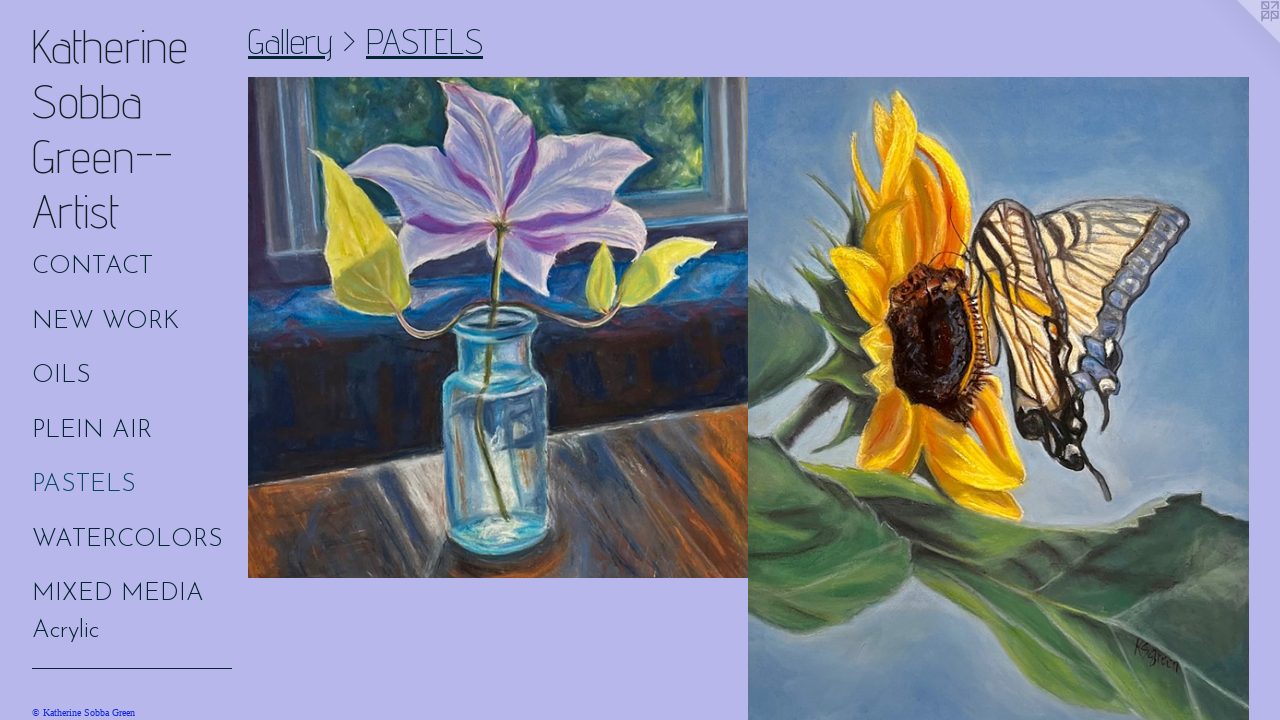

--- FILE ---
content_type: text/html;charset=utf-8
request_url: https://ksobbagreen.com/section/510988-PASTELS.html
body_size: 2987
content:
<!doctype html><html class="no-js p-section mobile-title-align--center has-mobile-menu-icon--left l-detailed mobile-menu-align--center p-gallery "><head><meta charset="utf-8" /><meta content="IE=edge" http-equiv="X-UA-Compatible" /><meta http-equiv="X-OPP-Site-Id" content="65879" /><meta http-equiv="X-OPP-Revision" content="883" /><meta http-equiv="X-OPP-Locke-Environment" content="production" /><meta http-equiv="X-OPP-Locke-Release" content="v0.0.141" /><title>Katherine Sobba Green--Artist</title><link rel="canonical" href="https://ksobbagreen.com/section/510988-PASTELS.html" /><meta content="website" property="og:type" /><meta property="og:url" content="https://ksobbagreen.com/section/510988-PASTELS.html" /><meta property="og:title" content="PASTELS
" /><meta content="width=device-width, initial-scale=1" name="viewport" /><link type="text/css" rel="stylesheet" href="//cdnjs.cloudflare.com/ajax/libs/normalize/3.0.2/normalize.min.css" /><link type="text/css" rel="stylesheet" media="only all" href="//maxcdn.bootstrapcdn.com/font-awesome/4.3.0/css/font-awesome.min.css" /><link type="text/css" rel="stylesheet" media="not all and (min-device-width: 600px) and (min-device-height: 600px)" href="/release/locke/production/v0.0.141/css/small.css" /><link type="text/css" rel="stylesheet" media="only all and (min-device-width: 600px) and (min-device-height: 600px)" href="/release/locke/production/v0.0.141/css/large-detailed.css" /><link type="text/css" rel="stylesheet" media="not all and (min-device-width: 600px) and (min-device-height: 600px)" href="/r17640909190000000883/css/small-site.css" /><link type="text/css" rel="stylesheet" media="only all and (min-device-width: 600px) and (min-device-height: 600px)" href="/r17640909190000000883/css/large-site.css" /><link type="text/css" rel="stylesheet" media="only all and (min-device-width: 600px) and (min-device-height: 600px)" href="//fonts.googleapis.com/css?family=Advent+Pro:200" /><link type="text/css" rel="stylesheet" media="only all and (min-device-width: 600px) and (min-device-height: 600px)" href="//fonts.googleapis.com/css?family=Josefin+Sans:300" /><link type="text/css" rel="stylesheet" media="not all and (min-device-width: 600px) and (min-device-height: 600px)" href="//fonts.googleapis.com/css?family=Josefin+Sans:300&amp;text=MENUHomeCntacGlry" /><link type="text/css" rel="stylesheet" media="not all and (min-device-width: 600px) and (min-device-height: 600px)" href="//fonts.googleapis.com/css?family=Advent+Pro:200&amp;text=Katherin%20SobG-As" /><script>window.OPP = window.OPP || {};
OPP.modernMQ = 'only all';
OPP.smallMQ = 'not all and (min-device-width: 600px) and (min-device-height: 600px)';
OPP.largeMQ = 'only all and (min-device-width: 600px) and (min-device-height: 600px)';
OPP.downURI = '/x/8/7/9/65879/.down';
OPP.gracePeriodURI = '/x/8/7/9/65879/.grace_period';
OPP.imgL = function (img) {
  !window.lazySizes && img.onerror();
};
OPP.imgE = function (img) {
  img.onerror = img.onload = null;
  img.src = img.getAttribute('data-src');
  //img.srcset = img.getAttribute('data-srcset');
};</script><script src="/release/locke/production/v0.0.141/js/modernizr.js"></script><script src="/release/locke/production/v0.0.141/js/masonry.js"></script><script src="/release/locke/production/v0.0.141/js/respimage.js"></script><script src="/release/locke/production/v0.0.141/js/ls.aspectratio.js"></script><script src="/release/locke/production/v0.0.141/js/lazysizes.js"></script><script src="/release/locke/production/v0.0.141/js/large.js"></script><script>if (!Modernizr.mq('only all')) { document.write('<link type="text/css" rel="stylesheet" href="/release/locke/production/v0.0.141/css/minimal.css">') }</script></head><body><header id="header"><a class=" site-title" href="/home.html"><span class=" site-title-text u-break-word">Katherine Sobba Green--Artist</span><div class=" site-title-media"></div></a><a id="mobile-menu-icon" class="mobile-menu-icon hidden--no-js hidden--large"><svg viewBox="0 0 21 17" width="21" height="17" fill="currentColor"><rect x="0" y="0" width="21" height="3" rx="0"></rect><rect x="0" y="7" width="21" height="3" rx="0"></rect><rect x="0" y="14" width="21" height="3" rx="0"></rect></svg></a></header><nav class=" hidden--large"><ul class=" site-nav"><li class="nav-item nav-home "><a class="nav-link " href="/home.html">Home</a></li><li class="nav-item nav-contact "><a class="nav-link " href="/contact.html">Contact</a></li><li class="nav-item expanded nav-museum "><a class="nav-link " href="/section/474091.html">Gallery</a><ul><li class="nav-gallery nav-item expanded "><a class="nav-link " href="/section/510580-NEW%20WORK.html">NEW WORK</a></li><li class="nav-gallery nav-item expanded "><a class="nav-link " href="/section/474092-OIL%20PAINTINGS.html">OILS</a></li><li class="nav-gallery nav-item expanded "><a class="nav-link " href="/section/474145-PLEIN%20AIR%20PAINTINGS.html">PLEIN AIR</a></li><li class="nav-gallery nav-item expanded "><a class="selected nav-link " href="/section/510988-PASTELS.html">PASTELS
</a></li><li class="nav-gallery nav-item expanded "><a class="nav-link " href="/section/474146-WATERCOLOR.html">WATERCOLORS</a></li><li class="nav-item expanded nav-museum "><a class="nav-link " href="/section/474147-MIXED%20MEDIA.html">MIXED MEDIA</a><ul><li class="nav-gallery nav-item "><a class="nav-link " href="/artwork/5175618-Green%20Carnival.html">Acrylic
</a></li></ul></li></ul></li><li class="d0 nav-divider hidden--small"></li></ul></nav><div class=" content"><nav class=" hidden--small" id="nav"><header><a class=" site-title" href="/home.html"><span class=" site-title-text u-break-word">Katherine Sobba Green--Artist</span><div class=" site-title-media"></div></a></header><ul class=" site-nav"><li class="nav-item nav-home "><a class="nav-link " href="/home.html">Home</a></li><li class="nav-item nav-contact "><a class="nav-link " href="/contact.html">Contact</a></li><li class="nav-item expanded nav-museum "><a class="nav-link " href="/section/474091.html">Gallery</a><ul><li class="nav-gallery nav-item expanded "><a class="nav-link " href="/section/510580-NEW%20WORK.html">NEW WORK</a></li><li class="nav-gallery nav-item expanded "><a class="nav-link " href="/section/474092-OIL%20PAINTINGS.html">OILS</a></li><li class="nav-gallery nav-item expanded "><a class="nav-link " href="/section/474145-PLEIN%20AIR%20PAINTINGS.html">PLEIN AIR</a></li><li class="nav-gallery nav-item expanded "><a class="selected nav-link " href="/section/510988-PASTELS.html">PASTELS
</a></li><li class="nav-gallery nav-item expanded "><a class="nav-link " href="/section/474146-WATERCOLOR.html">WATERCOLORS</a></li><li class="nav-item expanded nav-museum "><a class="nav-link " href="/section/474147-MIXED%20MEDIA.html">MIXED MEDIA</a><ul><li class="nav-gallery nav-item "><a class="nav-link " href="/artwork/5175618-Green%20Carnival.html">Acrylic
</a></li></ul></li></ul></li><li class="d0 nav-divider hidden--small"></li></ul><footer><div class=" copyright">© Katherine Sobba Green</div><div class=" credit"><a href="http://otherpeoplespixels.com/ref/ksobbagreen.com" target="_blank">Website by OtherPeoplesPixels</a></div></footer></nav><main id="main"><a class=" logo hidden--small" href="http://otherpeoplespixels.com/ref/ksobbagreen.com" title="Website by OtherPeoplesPixels" target="_blank"></a><div class=" page"><script src="/release/locke/production/v0.0.141/js/gallery.js"></script><h1 class="section-title title"><a href="/section/474091.html" class="root title-segment hidden--small">Gallery</a><span class=" title-sep hidden--small"> &gt; </span><span class=" title-segment">PASTELS
</span></h1><div class=" previews"><div id="preview-0" class="preview image asset media-and-info"><a class=" media" title="I am Enough!" href="/artwork/5175613-I%20am%20Enough%21.html"><div class=" preview-image"><img onerror="OPP.imgE(this);" alt="I am Enough!" data-srcset="//img-cache.oppcdn.com/img/v1.0/s:65879/t:QkxBTksrVEVYVCtIRVJF/p:12/g:tl/o:2.5/a:50/q:90/1267x1267-Weh1zVZISi4rXFIC.jpg/1267x1267/9e4b16e38e2ef30981ac3b52d06e1e15.jpg 1267w,
//img-cache.oppcdn.com/img/v1.0/s:65879/t:QkxBTksrVEVYVCtIRVJF/p:12/g:tl/o:2.5/a:50/q:90/2520x1220-Weh1zVZISi4rXFIC.jpg/1220x1220/20c85c1b80f1d816a2e3f7b47dbfab23.jpg 1220w,
//img-cache.oppcdn.com/img/v1.0/s:65879/t:QkxBTksrVEVYVCtIRVJF/p:12/g:tl/o:2.5/a:50/q:90/984x4096-Weh1zVZISi4rXFIC.jpg/984x984/6f84f5cb9fcd46dad668b9ac99867daa.jpg 984w,
//img-cache.oppcdn.com/img/v1.0/s:65879/t:QkxBTksrVEVYVCtIRVJF/p:12/g:tl/o:2.5/a:50/q:90/1640x830-Weh1zVZISi4rXFIC.jpg/830x830/776ec3f641610f31036ce271ceaabac7.jpg 830w,
//img-cache.oppcdn.com/img/v1.0/s:65879/t:QkxBTksrVEVYVCtIRVJF/p:12/g:tl/o:2.5/a:50/q:90/1400x720-Weh1zVZISi4rXFIC.jpg/720x720/c86bd024426c7a2454d414ef11edba44.jpg 720w,
//img-cache.oppcdn.com/img/v1.0/s:65879/t:QkxBTksrVEVYVCtIRVJF/p:12/g:tl/o:2.5/a:50/q:90/640x4096-Weh1zVZISi4rXFIC.jpg/640x640/4b71aa6789c986cfd3b9af93da8100ed.jpg 640w,
//img-cache.oppcdn.com/img/v1.0/s:65879/t:QkxBTksrVEVYVCtIRVJF/p:12/g:tl/o:2.5/a:50/q:90/984x588-Weh1zVZISi4rXFIC.jpg/588x588/437b42c8d389d9d3b05d422fa620aee8.jpg 588w,
//img-cache.oppcdn.com/fixed/65879/assets/Weh1zVZISi4rXFIC.jpg 480w" src="data:image/svg+xml;charset=UTF-8,%3Csvg%20xmlns%3D%27http%3A%2F%2Fwww.w3.org%2F2000%2Fsvg%27%20viewbox%3D%270%200%201267%201267%27%20width%3D%271267px%27%20height%3D%271267px%27%3E%3C%2Fsvg%3E" onload="OPP.imgL(this);" data-sizes="auto" class="u-img lazyload hidden--no-js " data-src="//img-cache.oppcdn.com/fixed/65879/assets/Weh1zVZISi4rXFIC.jpg" data-aspectratio="1267/1267" /><noscript><img class="u-img " alt="I am Enough!" src="//img-cache.oppcdn.com/fixed/65879/assets/Weh1zVZISi4rXFIC.jpg" /></noscript></div></a><div class=" info border-color"><div class=" wall-text border-color"><div class=" wt-item wt-title"><a href="/artwork/5175613-I%20am%20Enough%21.html">I am Enough!</a></div><div class=" wt-item wt-media">Pastel</div><div class=" wt-item wt-dimensions">16 x 16</div><div class=" wt-item wt-date">2023</div><div class=" wt-item wt-price">$550</div></div></div></div><div id="preview-1" class="preview image asset media-and-info"><a class=" media" title="Swallowed" href="/artwork/5175612-Swallowed.html"><div class=" preview-image"><img onerror="OPP.imgE(this);" alt="Swallowed" data-srcset="//img-cache.oppcdn.com/img/v1.0/s:65879/t:QkxBTksrVEVYVCtIRVJF/p:12/g:tl/o:2.5/a:50/q:90/967x1280-ARxR_nP7JbOb1Zpv.jpg/967x1280/520a3522dec4016ce88019975656eb02.jpg 967w,
//img-cache.oppcdn.com/img/v1.0/s:65879/t:QkxBTksrVEVYVCtIRVJF/p:12/g:tl/o:2.5/a:50/q:90/2520x1220-ARxR_nP7JbOb1Zpv.jpg/921x1220/f1c374a01c95352be97dd758f61ed11c.jpg 921w,
//img-cache.oppcdn.com/img/v1.0/s:65879/t:QkxBTksrVEVYVCtIRVJF/p:12/g:tl/o:2.5/a:50/q:90/640x4096-ARxR_nP7JbOb1Zpv.jpg/640x847/a66554198997f5a0d7c0c4daa869e445.jpg 640w,
//img-cache.oppcdn.com/img/v1.0/s:65879/t:QkxBTksrVEVYVCtIRVJF/p:12/g:tl/o:2.5/a:50/q:90/1640x830-ARxR_nP7JbOb1Zpv.jpg/627x830/ba4ab82fa047a54862bfd48d674ef299.jpg 627w,
//img-cache.oppcdn.com/img/v1.0/s:65879/t:QkxBTksrVEVYVCtIRVJF/p:12/g:tl/o:2.5/a:50/q:90/1400x720-ARxR_nP7JbOb1Zpv.jpg/543x720/b5c57238a0d06d4eb6c4e8d4c38fe18a.jpg 543w,
//img-cache.oppcdn.com/img/v1.0/s:65879/t:QkxBTksrVEVYVCtIRVJF/p:12/g:tl/o:2.5/a:50/q:90/984x588-ARxR_nP7JbOb1Zpv.jpg/444x588/816939d5ac4fa221abc6b99ebfabbd86.jpg 444w,
//img-cache.oppcdn.com/fixed/65879/assets/ARxR_nP7JbOb1Zpv.jpg 362w" src="data:image/svg+xml;charset=UTF-8,%3Csvg%20xmlns%3D%27http%3A%2F%2Fwww.w3.org%2F2000%2Fsvg%27%20viewbox%3D%270%200%20967%201280%27%20width%3D%27967px%27%20height%3D%271280px%27%3E%3C%2Fsvg%3E" onload="OPP.imgL(this);" data-sizes="auto" class="u-img lazyload hidden--no-js " data-src="//img-cache.oppcdn.com/fixed/65879/assets/ARxR_nP7JbOb1Zpv.jpg" data-aspectratio="967/1280" /><noscript><img class="u-img " alt="Swallowed" src="//img-cache.oppcdn.com/fixed/65879/assets/ARxR_nP7JbOb1Zpv.jpg" /></noscript></div></a><div class=" info border-color"><div class=" wall-text border-color"><div class=" wt-item wt-title"><a href="/artwork/5175612-Swallowed.html">Swallowed</a></div><div class=" wt-item wt-media">Pastel</div><div class=" wt-item wt-dimensions">18 x 24</div></div></div></div></div></div></main></div><footer><div class=" copyright">© Katherine Sobba Green</div><div class=" credit"><a href="http://otherpeoplespixels.com/ref/ksobbagreen.com" target="_blank">Website by OtherPeoplesPixels</a></div></footer><div class=" offline"></div><script src="/release/locke/production/v0.0.141/js/small.js"></script><script>var a2a_config = a2a_config || {};a2a_config.prioritize = ['facebook','twitter','linkedin','googleplus','pinterest','instagram','tumblr','share'];a2a_config.onclick = 1;(function(){  var a = document.createElement('script');  a.type = 'text/javascript'; a.async = true;  a.src = '//static.addtoany.com/menu/page.js';  document.getElementsByTagName('head')[0].appendChild(a);})();</script><script src="https://otherpeoplespixels.com/static/enable-preview.js"></script></body></html>

--- FILE ---
content_type: text/css;charset=utf-8
request_url: https://ksobbagreen.com/r17640909190000000883/css/large-site.css
body_size: 535
content:
body {
  background-color: #b8b7eb;
  font-weight: normal;
  font-style: normal;
  font-family: "Palatino Linotype", "Book Antiqua3", "Palatino", serif;
}

body {
  color: #03131c;
}

main a {
  color: #02061d;
}

main a:hover {
  text-decoration: underline;
  color: #05104d;
}

main a:visited {
  color: #05104d;
}

.site-title, .mobile-menu-icon {
  color: #101f23;
}

.site-nav, .mobile-menu-link, nav:before, nav:after {
  color: #032430;
}

.site-nav a {
  color: #032430;
}

.site-nav a:hover {
  text-decoration: none;
  color: #064860;
}

.site-nav a:visited {
  color: #032430;
}

.site-nav a.selected {
  color: #064860;
}

.site-nav:hover a.selected {
  color: #032430;
}

footer {
  color: #1027e5;
}

footer a {
  color: #02061d;
}

footer a:hover {
  text-decoration: underline;
  color: #05104d;
}

footer a:visited {
  color: #05104d;
}

.title, .news-item-title, .flex-page-title {
  color: #032530;
}

.title a {
  color: #032530;
}

.title a:hover {
  text-decoration: none;
  color: #064a60;
}

.title a:visited {
  color: #032530;
}

.hr, .hr-before:before, .hr-after:after, .hr-before--small:before, .hr-before--large:before, .hr-after--small:after, .hr-after--large:after {
  border-top-color: #1790d4;
}

.button {
  background: #02061d;
  color: #b8b7eb;
}

.social-icon {
  background-color: #03131c;
  color: #b8b7eb;
}

.welcome-modal {
  background-color: #bef7f9;
}

.share-button .social-icon {
  color: #03131c;
}

.site-title {
  font-family: "Advent Pro", sans-serif;
  font-style: normal;
  font-weight: 200;
}

.site-nav {
  font-family: "Josefin Sans", sans-serif;
  font-style: normal;
  font-weight: 300;
}

.section-title, .parent-title, .news-item-title, .link-name, .preview-placeholder, .preview-image, .flex-page-title {
  font-family: "Advent Pro", sans-serif;
  font-style: normal;
  font-weight: 200;
}

body {
  font-size: 18px;
}

.site-title {
  font-size: 46px;
}

.site-nav {
  font-size: 25px;
}

.title, .news-item-title, .link-name, .flex-page-title {
  font-size: 35px;
}

.border-color {
  border-color: hsla(201.6, 80.645164%, 6.0784316%, 0.2);
}

.p-artwork .page-nav a {
  color: #03131c;
}

.p-artwork .page-nav a:hover {
  text-decoration: none;
  color: #03131c;
}

.p-artwork .page-nav a:visited {
  color: #03131c;
}

.wordy {
  text-align: left;
}

--- FILE ---
content_type: text/css;charset=utf-8
request_url: https://ksobbagreen.com/r17640909190000000883/css/small-site.css
body_size: 398
content:
body {
  background-color: #b8b7eb;
  font-weight: normal;
  font-style: normal;
  font-family: "Palatino Linotype", "Book Antiqua3", "Palatino", serif;
}

body {
  color: #03131c;
}

main a {
  color: #02061d;
}

main a:hover {
  text-decoration: underline;
  color: #05104d;
}

main a:visited {
  color: #05104d;
}

.site-title, .mobile-menu-icon {
  color: #101f23;
}

.site-nav, .mobile-menu-link, nav:before, nav:after {
  color: #032430;
}

.site-nav a {
  color: #032430;
}

.site-nav a:hover {
  text-decoration: none;
  color: #064860;
}

.site-nav a:visited {
  color: #032430;
}

.site-nav a.selected {
  color: #064860;
}

.site-nav:hover a.selected {
  color: #032430;
}

footer {
  color: #1027e5;
}

footer a {
  color: #02061d;
}

footer a:hover {
  text-decoration: underline;
  color: #05104d;
}

footer a:visited {
  color: #05104d;
}

.title, .news-item-title, .flex-page-title {
  color: #032530;
}

.title a {
  color: #032530;
}

.title a:hover {
  text-decoration: none;
  color: #064a60;
}

.title a:visited {
  color: #032530;
}

.hr, .hr-before:before, .hr-after:after, .hr-before--small:before, .hr-before--large:before, .hr-after--small:after, .hr-after--large:after {
  border-top-color: #1790d4;
}

.button {
  background: #02061d;
  color: #b8b7eb;
}

.social-icon {
  background-color: #03131c;
  color: #b8b7eb;
}

.welcome-modal {
  background-color: #bef7f9;
}

.site-title {
  font-family: "Advent Pro", sans-serif;
  font-style: normal;
  font-weight: 200;
}

nav {
  font-family: "Josefin Sans", sans-serif;
  font-style: normal;
  font-weight: 300;
}

.wordy {
  text-align: left;
}

.site-title {
  font-size: 1.8125rem;
}

footer .credit a {
  color: #03131c;
}

--- FILE ---
content_type: text/css; charset=utf-8
request_url: https://fonts.googleapis.com/css?family=Josefin+Sans:300&text=MENUHomeCntacGlry
body_size: -428
content:
@font-face {
  font-family: 'Josefin Sans';
  font-style: normal;
  font-weight: 300;
  src: url(https://fonts.gstatic.com/l/font?kit=Qw3PZQNVED7rKGKxtqIqX5E-AVSJrOCfjY46_GbQXMRrLgTtSV3mAdHyGbeZg6GjaDyd45kvvWHZ&skey=22ddf758bcf1d5cd&v=v34) format('woff2');
}
